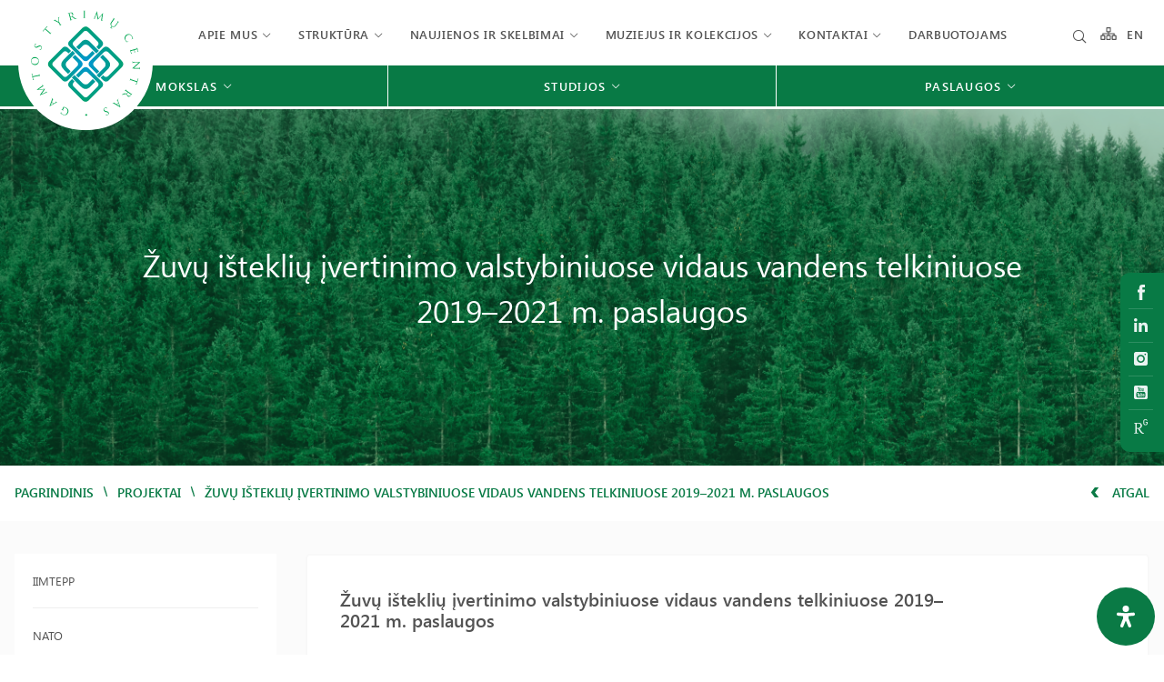

--- FILE ---
content_type: application/javascript
request_url: https://gamtostyrimai.lt/wp-content/themes/zex/assets/js/main.min.js
body_size: 11275
content:
! function e(t, a, i) {
    function n(o, r) {
        if (!a[o]) {
            if (!t[o]) {
                var s = "function" == typeof require && require;
                if (!r && s) return s(o, !0);
                if (l) return l(o, !0);
                throw new Error("Cannot find module '" + o + "'")
            }
            var d = a[o] = {
                exports: {}
            };
            t[o][0].call(d.exports, function (e) {
                var a = t[o][1][e];
                return n(a || e)
            }, d, d.exports, e, t, a, i)
        }
        return a[o].exports
    }
    for (var l = "function" == typeof require && require, o = 0; o < i.length; o++) n(i[o]);
    return n
}({
    1: [function (e, t, a) {
        "use strict";
        e("./scripts/slider.js");
        ! function (e, t, a) {
            e(function () {
                function t() {
                    var t = e(".politikas").val(),
                        i = e(".politikas option:selected").text(),
                        n = e(".kategorija-s").val(),
                        l = e(".kategorija-s option:selected").text(),
                        o = e(".metai").val(),
                        r = e(".menuo").val(),
                        s = e(".menuo option:selected").text(),
                        d = "";
                    // if ("-" !== t && t !== a) e('input[name="filter-name-politikas"]').val(t), d += '[data-politikas="' + t + '"]', e(".filter-politikas span").text(i), e(".filter-politikas").addClass("active"), e(".politikas").val("-").niceSelect("update");
                    // else {
                    //     var c = e('input[name="filter-name-politikas"]').val();
                    //     if ("" !== c && c !== a) {
                    //         d += '[data-politikas="' + c + '"]';
                    //         var u = e(".politikas option[value=" + c + "]").text();
                    //         e(".filter-politikas span").text(u), e(".filter-politikas").addClass("active")
                    //     } else e('input[name="filter-name-politikas"]').val(""), e(".filter-politikas").removeClass("active")
                    // }
                    if ("-" !== n && n !== a) e('input[name="filter-name-kategorija"]').val(n), d += '[data-kategorija="' + n + '"]', e(".filter-kategorija span").text(l), e(".filter-kategorija").addClass("active"), e(".kategorija-s").val("-").niceSelect("update");
                    else if ("" !== (k = e('input[name="filter-name-kategorija"]').val()) && k !== a) {
                        d += '[data-kategorija="' + k + '"]';
                        var f = e(".kategorija-s option[value=" + k + "]").text();
                        e(".filter-kategorija span").text(f), e(".filter-kategorija").addClass("active")
                    } else e('input[name="filter-name-kategorija"]').val(""), e(".filter-kategorija").removeClass("active");
                    if ("-" !== o && o !== a) e('input[name="filter-name-metai"]').val(o), d += '[data-metai="' + o + '"]', e(".filter-metai span").text(o), e(".filter-metai").addClass("active"), e("select.menuo").prop("disabled", !1).niceSelect("update"), e("select.menuo").val("-").niceSelect("update"), e(".metai").val("-").niceSelect("update");
                    else if ("" !== (g = e('input[name="filter-name-metai"]').val()) && g !== a) {
                        d += '[data-metai="' + g + '"]';
                        var v = e(".metai option[value=" + g + "]").text();
                        e(".filter-metai span").text(v), e(".filter-metai").addClass("active")
                    } else e('input[name="filter-name-metai"]').val(""), e(".filter-metai").removeClass("active"), e("select.menuo").prop("disabled", !0).niceSelect("update"), e("select.menuo").val("-").niceSelect("update");
                    if ("-" !== r && r !== a) e('input[name="filter-name-menuo"]').val(r), d += '[data-menuo="' + r + '"]', e(".filter-menuo span").text(s), e(".filter-menuo").addClass("active"), r = e(".menuo").val("-").niceSelect("update");
                    else if ("" !== (m = e('input[name="filter-name-menuo"]').val()) && m !== a) {
                        d += '[data-menuo="' + m + '"]';
                        var p = e(".menuo option[value=" + m + "]").text();
                        e(".filter-menuo span").text(p), e(".filter-menuo").addClass("active")
                    } else e('input[name="filter-name-menuo"]').val(""), e(".filter-menuo").removeClass("active");
                    if ("" !== d) {
                        var h = e('input[name="filter-on-asmuo"]').val(),
                            m = e('input[name="filter-name-menuo"]').val(),
                            g = e('input[name="filter-name-metai"]').val(),
                            k = e('input[name="filter-name-kategorija"]').val();
                        "1" == h && "" == m && "" == g && "" == k ? (e(".moredokumentai").hide(), e(".moredokumentai").slice(0, 6).show(), 0 != e(".moredokumentai:hidden").length && e(".show-load-dokumentai-more").show()) : (e(".moredokumentai").hide(), e(".moredokumentai" + d).show(), e(".show-load-dokumentai-more").hide())
                    } else e(".moredokumentai").hide(), e(".moredokumentai").slice(0, 6).show(), 0 != e(".moredokumentai:hidden").length && e(".show-load-dokumentai-more").show()
                }! function () {
                    var t = e(".gallery-slider").lightSlider({
                        item: 3,
                        slideMove: 1,
                        loop: !1,
                        easing: "cubic-bezier(0.25, 0, 0.25, 1)",
                        speed: 600,
                        controls: !1,
                        pager: !1,
                        adaptiveHeight: !0,
                        slideMargin: 20,
                        responsive: [{
                            breakpoint: 768,
                            settings: {
                                item: 1,
                                slideMove: 1,
                                slideMargin: 6
                            }
                        }]
                    });
                    e(".gallery-arrows .left").click(function () {
                        t.goToPrevSlide()
                    }), e(".gallery-arrows .right").click(function () {
                        t.goToNextSlide()
                    });
                    e(".hero-slider").lightSlider({
                        item: 1,
                        slideMove: 1,
                        loop: !1,
                        auto: true,
                        pause:5000,
                        easing: "cubic-bezier(0.25, 0, 0.25, 1)",
                        speed: 600,
                        controls: !1,
                        pager: !0,
                        adaptiveHeight: !0,
                        slideMargin: 0
                    });
                    e(".morebox").slice(0, 27).css("display", "flex"), 0 != e(".morebox:hidden").length && e(".show-load-more").show();
                    e(".show-load-more").on("click", function (t) {
                        e(".morebox:hidden").slice(0, 12).slideDown(), 0 == e(".morebox:hidden").length && e(".show-load-more").fadeOut("slow"), t.preventDefault()
                    }), e(".moredokumentai").slice(0, 6).show(), 0 != e(".moredokumentai:hidden").length && e(".show-load-dokumentai-more").show();
                    e(".show-load-dokumentai-more").on("click", function (t) {
                        e(".moredokumentai:hidden").slice(0, 6).slideDown(), 0 == e(".moredokumentai:hidden").length && e(".show-load-dokumentai-more").fadeOut("slow"), t.preventDefault()
                    }), e(".morenews").slice(0, 6).show(), 0 != e(".morenews:hidden").length && e(".show-load-news-more").show();
                    e(".show-load-news-more").on("click", function (t) {
                        e(".morenews:hidden").slice(0, 6).slideDown(), 0 == e(".morenews:hidden").length && e(".show-load-news-more").fadeOut("slow"), t.preventDefault()
                    }), e(".galerijamore").slice(0, 3).show(), 0 != e(".galerijamore:hidden").length && e(".show-more-galerija").show();
                    e(".show-more-galerija").on("click", function (t) {
                        e(".galerijamore:hidden").slice(0, 3).slideDown(), 0 == e(".galerijamore:hidden").length && e(".show-more-galerija").fadeOut("slow"), t.preventDefault()
                    }), e(".galerijamore2").slice(0, 6).show(), 0 != e(".galerijamore2:hidden").length && e(".show-more-galerija2").show();
                    e(".show-more-galerija2").on("click", function (t) {
                        e(".galerijamore2:hidden").slice(0, 6).slideDown(), 0 == e(".galerijamore2:hidden").length && e(".show-more-galerija2").fadeOut("slow"), t.preventDefault()
                    })
                }(), e("#scroll-top").on("click", function (t) {
                        return e("html, body").animate({
                            scrollTop: 0
                        }, 1e3), !1
                    }), e(".mobile-navigation").on("click", function (t) {
                        e(this).toggleClass("open"), e(".mob-nav").toggleClass("active"), e("body, html").toggleClass("overflow"), t.preventDefault()
                    }), e(".mob-nav .menu-item-has-children").each(function () {
                        e(this).append('<span class="open-mobile-submenu"></span>')
                    }), e(document).on("click", ".open-mobile-submenu", function (t) {
                        e(this).parent().toggleClass("active"), t.preventDefault()
                    }), e(".go-back").on("click", function (e) {
                        window.history.back(), e.preventDefault()
                    }), e(".open-popup").on("click", function (t) {
                        e(".contact-popup").addClass("active"), t.preventDefault()
                    }), e(".close-popup").on("click", function (t) {
                        e(".contact-popup").removeClass("active"), t.preventDefault()
                    }),
                    function () {
                        var t = e(window);

                        function a() {
                            var e = t.width();
                            return e
                        }
                        a(), e(window).resize(a), e(window).scroll(function () {
                            var t = e("header"),
                                i = e(window).scrollTop();
                            a() > 992 ? i >= 50 ? t.addClass("active") : t.removeClass("active") : i >= 1 ? t.addClass("active") : t.removeClass("active")
                        }), e(".simple-page-menu h2").on("click", function (t) {
                            a() < 768 && e(this).parent().toggleClass("active"), t.preventDefault()
                        }), e(".mobile-menu .hero-mode > a").on("click", function (t) {
                            e(this).parent().toggleClass("active"), t.preventDefault()
                        }), e(".product-filter").scroll(function () {
                            var t = e(".filter-title-sticky"),
                                i = e(".product-filter").scrollTop();
                            a() <= 992 && (i >= 1 ? t.addClass("active") : t.removeClass("active"))
                        }), e('a[href*="#"]').not('[href="#"]').not('[href="#0"]').click(function (t) {
                            if (location.pathname.replace(/^\//, "") == this.pathname.replace(/^\//, "") && location.hostname == this.hostname) {
                                var a = e(this.hash);
                                (a = a.length ? a : e("[name=" + this.hash.slice(1) + "]")).length && (t.preventDefault(), e("html, body").animate({
                                    scrollTop: a.offset().top - 50
                                }, 1e3, function () {
                                    var t = e(a);
                                    if (t.focus(), t.is(":focus")) return !1;
                                    t.attr("tabindex", "-1"), t.focus()
                                }))
                            }
                        })
                    }(),
                    function () {
                        e(".plastika-slider").lightSlider({
                            item: 1,
                            slideMove: 1,
                            loop: !1,
                            easing: "cubic-bezier(0.25, 0, 0.25, 1)",
                            speed: 600,
                            controls: !0,
                            pager: !1,
                            adaptiveHeight: !0,
                            slideMargin: 10
                        });
                        e(".plastika-slider").lightGallery({
                            selector: ".item"
                        })
                    }(),
                    function () {
                        var t = e(".grid").isotope({
                            itemSelector: ".grid-item",
                            layoutMode: "fitRows",
                            percentPosition: !0,
                            fitRows: {
                                gutter: 20
                            }
                        });
                        e(".filter-button-group").on("click", "li", function (a) {
                            if (e(this).hasClass("active"));
                            else {
                                e(".dont-show").removeClass("dont-show"), e(".filter-button-group li").removeClass("active"), e(this).addClass("active");
                                var i = e(this).attr("data-filter");
                                t.isotope({
                                    filter: function () {
                                        return e(this).is(i) && e(this).index(i) < 6
                                    }
                                })
                            }
                            a.preventDefault()
                        });
                        var i = e(".darbotvarke-grid").isotope({
                            itemSelector: ".darbotvarke-item"
                        });
                        if (e(".filter-darbotvarke-group").on("click", "li", function (t) {
                                e(".filter-darbotvarke-group li").removeClass("active"), e(this).addClass("active");
                                var a = e(this).attr("data-filter");
                                i.isotope({
                                        filter: a
                                    }), "*" == a ? e('input[name="selected-politikas"]').val("all") : e('input[name="selected-politikas"]').val(a),
                                    t.preventDefault()
                            }), e("#custom-cells").length > 0) {
                            var n = e('input[name="language-current"]').val();
                            e.fn.datepicker.language.lt = {
                                days: ["Sekmadienis", "Pirmadienis", "Antradienis", "Trečiadienis", "Ketvirtadienis", "Penktadienis", "Šeštadienis"],
                                daysShort: ["Sek", "Pir", "Ant", "Tre", "Ket", "Pen", "Šeš"],
                                daysMin: ["S", "P", "A", "T", "K", "P", "Š"],
                                months: ["Sausis", "Vasaris", "Kovas", "Balandis", "Gegužė", "Birželis", "Liepa", "Rugpjūtis", "Rugsėjis", "Spalis", "Lapkritis", "Gruodis"],
                                monthsShort: ["Sau", "Vas", "kov", "Bal", "Geg", "Bir", "Lie", "Rug", "Rug", "Spa", "Lap", "Gru"],
                                today: "Šiandien",
                                clear: "Išvalyti",
                                dateFormat: "mm/dd/yyyy",
                                timeFormat: "hh:ii aa",
                                firstDay: 0
                            }, e.fn.datepicker.language.en = {
                                days: ["Sunday", "Monday", "Tuesday", "Wednesday", "Thursday", "Friday", "Saturday"],
                                daysShort: ["Sun", "Mon", "Tue", "Wed", "Thu", "Fri", "Sat"],
                                daysMin: ["Su", "Mo", "Tu", "We", "Th", "Fr", "Sa"],
                                months: ["January", "February", "March", "April", "May", "June", "July", "August", "September", "October", "November", "December"],
                                monthsShort: ["Jan", "Feb", "Mar", "Apr", "May", "Jun", "Jul", "Aug", "Sep", "Oct", "Nov", "Dec"],
                                today: "Today",
                                clear: "Clear",
                                dateFormat: "mm/dd/yyyy",
                                timeFormat: "hh:ii aa",
                                firstDay: 0
                            };
                            var l = e('input[name="darbotvarkes_dienos"]').val(),
                                o = (l.split(", "), l),
                                r = e("#custom-cells");
                            e("#custom-cells-events");
                            e("#custom-cells").datepicker({
                                language: n,
                                onRenderCell: function (e, t) {
                                    var a = e.getDate(),
                                        i = e.getMonth(),
                                        n = i + 1;
                                    if (a.toString().length > 1) var l = a;
                                    else var l = "0" + a;
                                    if (n.toString().length > 1) var r = n;
                                    else var r = "0" + n;
                                    var s = e.getFullYear() + "-" + r + "-" + l;
                                    if ("day" == t && -1 != o.indexOf(s)) return {
                                        classes: "with-dates"
                                    } 
                                    
                                },
                                onSelect: function (t, a) {
                                    var l = e('input[name="check_count"]').val();
                                    if (1 == l) e('input[name="check_count"]').val(2);
                                    else {
                                        var o = a.getDate(),
                                            r = a.getMonth(),
                                            s = r + 1;
                                        if (o.toString().length > 1) var d = o;
                                        else var d = "0" + o;
                                        if (s.toString().length > 1) var c = s;
                                        else var c = "0" + s;
                                        e(".padalinys-item").remove();
                                        var u = e('input[name="selected-politikas"]').val(),
                                            f = a.getFullYear() + "-" + c + "-" + d,
                                            v = {
                                                from: "checkDarbotvarke",
                                                currentDate: f
                                            };
                                        e.ajax({
                                            type: "POST",
                                            url: "/wp-content/themes/zex/ajax/darbotvarke.php",
                                            data: v,
                                            dataType: "json",
                                            encode: !0
                                        }).done(function (t) {
                                            1 == t.success ? (e("#add-darbotvarke").append(t.html), e(".filter-darbotvarke-group li").removeClass("active"), i.isotope("reloadItems"), "all" == u ? (e(".filter-darbotvarke-group li:first-child").addClass("active"), i.isotope({
                                                filter: "*"
                                            })) : (e('.filter-darbotvarke-group li[data-filter="' + u + '"]').addClass("active"), i.isotope({
                                                filter: u
                                            })), "" == t.html && ("lt" == n ? e("#add-darbotvarke").append('<li class="padalinys-item notfound"><p>Rezultatų nerasta: ' + f + "</p></li>") : e("#add-darbotvarke").append('<li class="padalinys-item notfound"><p>No results found: ' + f + "</p></li>"))) : console.log("error")
                                        }).fail(function (e) {
                                            console.log(e)
                                        })
                                    }
                                }
                            });
                            new Date;
                            r.data("datepicker").selectDate(new Date)
                        }
                        if (e("#custom-cells2").length > 0) {
                            var n = e('input[name="language-current"]').val(),
                                s = e('input[name="check_narys"]').val();
                            e.fn.datepicker.language.lt = {
                                days: ["Sekmadienis", "Pirmadienis", "Antradienis", "Trečiadienis", "Ketvirtadienis", "Penktadienis", "Šeštadienis"],
                                daysShort: ["Sek", "Pir", "Ant", "Tre", "Ket", "Pen", "Šeš"],
                                daysMin: ["Se", "Pi", "An", "Tr", "Ke", "Pe", "Še"],
                                months: ["Sausis", "Vasaris", "Kovas", "Balandis", "Gegužė", "Birželis", "Liepa", "Rugpjūtis", "Rugsėjis", "Spalis", "Lapkritis", "Gruodis"],
                                monthsShort: ["Sau", "Vas", "kov", "Bal", "Geg", "Bir", "Lie", "Rug", "Rug", "Spa", "Lap", "Gru"],
                                today: "Šiandien",
                                clear: "Išvalyti",
                                dateFormat: "mm/dd/yyyy",
                                timeFormat: "hh:ii aa",
                                firstDay: 0
                            }, e.fn.datepicker.language.en = {
                                days: ["Sunday", "Monday", "Tuesday", "Wednesday", "Thursday", "Friday", "Saturday"],
                                daysShort: ["Sun", "Mon", "Tue", "Wed", "Thu", "Fri", "Sat"],
                                daysMin: ["Su", "Mo", "Tu", "We", "Th", "Fr", "Sa"],
                                months: ["January", "February", "March", "April", "May", "June", "July", "August", "September", "October", "November", "December"],
                                monthsShort: ["Jan", "Feb", "Mar", "Apr", "May", "Jun", "Jul", "Aug", "Sep", "Oct", "Nov", "Dec"],
                                today: "Today",
                                clear: "Clear",
                                dateFormat: "mm/dd/yyyy",
                                timeFormat: "hh:ii aa",
                                firstDay: 0
                            };
                            var l = e('input[name="darbotvarkes_dienos"]').val(),
                                o = (l.split(","), l),
                                r = e("#custom-cells2");
                            e("#custom-cells-events");
                            e("#custom-cells2").datepicker({
                                language: n,
                                onRenderCell: function (e, t) {
                                    var a = e.getDate(),
                                        i = e.getMonth(),
                                        n = i + 1;
                                    if (a.toString().length > 1) var l = a;
                                    else var l = "0" + a;
                                    if (n.toString().length > 1) var r = n;
                                    else var r = "0" + n;
                                    var s = e.getFullYear() + "-" + r + "-" + l;
                                    if ("day" == t && -1 != o.indexOf(s)) return {
                                        classes: "with-dates"
                                    }
                                },
                                onSelect: function (t, a) {
                                    var i = e('input[name="check_count"]').val();
                                    if (1 == i) e('input[name="check_count"]').val(2);
                                    else {
                                        var l = a.getDate(),
                                            o = a.getMonth(),
                                            r = o + 1;
                                        if (l.toString().length > 1) var d = l;
                                        else var d = "0" + l;
                                        if (r.toString().length > 1) var c = r;
                                        else var c = "0" + r;
                                        e(".darbotvarke-item").remove();
                                        e('input[name="selected-politikas"]').val();
                                        var u = a.getFullYear() + "-" + c + "-" + d,
                                            f = {
                                                from: "checkDarbotvarke2",
                                                currentDate: u,
                                                narys: s,
                                                lang: n
                                            };
                                        e.ajax({
                                            type: "POST",
                                            url: "/wp-content/themes/zex/ajax/darbotvarke.php",
                                            data: f,
                                            dataType: "json",
                                            encode: !0
                                        }).done(function (t) {
                                            1 == t.success ? (e("#add-darbotvarke").append(t.html), e(".filter-darbotvarke-group li").removeClass("active"), "" == t.html && ("lt" == n ? e("#add-darbotvarke").append('<li class="darbotvarke-item notfound"><p>Rezultatų nerasta: ' + u + "</p></li>") : e("#add-darbotvarke").append('<li class="darbotvarke-item notfound"><p>No results found: ' + u + "</p></li>"))) : console.log("error")
                                        }).fail(function (e) {
                                            console.log(e)
                                        })
                                    }
                                }
                            });
                            new Date;
                            r.data("datepicker").selectDate(new Date)
                        }
                        e('select[name="archyvas_metai"]').on("change", function (t) {
                            var a = e(this).val();
                            "-" !== a ? (e('select[name="archyvas_menuo"]').prop("disabled", !1).niceSelect("update"), e('select[name="archyvas_menuo"]').val("-").niceSelect("update")) : (e('select[name="archyvas_menuo"]').prop("disabled", !0).niceSelect("update"), e('select[name="archyvas_menuo"]').val("-").niceSelect("update")), t.preventDefault()
                        }), e('select[name="archyvas_menuo"]').on("change", function (t) {
                            var n = e('input[name="language-current"]').val(),
                                l = e(this).val(),
                                o = e('select[name="archyvas_metai"]').val(),
                                r = e('input[name="selected-politikas"]').val(),
                                s = e('input[name="check_narys"]').val(),
                                d = {
                                    from: "checkDarbotvarkeFromArchyvas",
                                    metai: o,
                                    narys: s,
                                    menuo: l
                                };
                            e(".darbotvarke-item").remove(), e.ajax({
                                type: "POST",
                                url: "/wp-content/themes/zex/ajax/darbotvarke.php",
                                data: d,
                                dataType: "json",
                                encode: !0
                            }).done(function (t) {
                                1 == t.success ? (e("#add-darbotvarke").append(t.html), e(".filter-darbotvarke-group li").removeClass("active"), s == a && (i.isotope("reloadItems"), "all" == r ? (e(".filter-darbotvarke-group li:first-child").addClass("active"), i.isotope({
                                    filter: "*"
                                })) : (e('.filter-darbotvarke-group li[data-filter="' + r + '"]').addClass("active"), i.isotope({
                                    filter: r
                                }))), console.log(s), "" == t.html && ("lt" == n ? e("#add-darbotvarke").append('<li class="darbotvarke-item notfound"><p>Rezultatų nerasta: ' + o + " " + l + "</p></li>") : e("#add-darbotvarke").append('<li class="darbotvarke-item notfound"><p>No results found: ' + o + " " + l + "</p></li>"))) : console.log("error")
                            }).fail(function (e) {
                                console.log(e)
                            }), t.preventDefault()
                        }), e(document).on("click", ".darbotvarke-grid .darbotvarke-item", function (t) {
                            var a = e(this).find(".ilgas-aprasymas").text(),
                                i = e(this).find(".trumpas").text(),
                                n = e(this).find("img").attr("src");
                            "" !== a && (e(".darbotvarke-popup .title").html(i), e(".darbotvarke-popup .cont p").html(a), e(".darbotvarke-popup .photo-narys").attr("src", n), e(".darbotvarke-popup").addClass("active")), t.preventDefault()
                        }), e(".close-popup-darb").on("click", function (t) {
                            e(".darbotvarke-popup").removeClass("active"), t.preventDefault()
                        }), e(".show-more").on("click", function (t) {
                            e(".show-more").hide(), e(".show-less").show(), e(".all-left").show(), t.preventDefault()
                        }), e(".show-less").on("click", function (t) {
                            e(".show-more").show(), e(".show-less").hide(), e(".all-left").hide(), t.preventDefault()
                        })
                    }(), e(".search-naujienos").on("change", function (t) {
                        var i = e(".politikas").val(),
                            n = e(".tema").val(),
                            l = e(".metai").val(),
                            o = e(".menuo").val(),
                            r = e(".kategorija-s").val(),
                            s = "?";
                        "-" !== i && i !== a && (s += "politikas=" + i + "&"), "-" !== n && n !== a && (s += "tema=" + n + "&"), "-" !== l && l !== a && (s += "metai=" + l + "&"), "-" !== o && o !== a && (s += "menesis=" + o), "-" !== r && r !== a && (s += "kategorija=" + r), window.location.href = s, t.preventDefault()
                    }), e(".search-dokumentai").on("change", function (e) {
                        t(), e.preventDefault()
                    }), e(".filter-politikas i").on("click", function (a) {
                        e('input[name="filter-name-politikas"]').val(""), t(), a.preventDefault()
                    }), e(".filter-kategorija i").on("click", function (a) {
                        e('input[name="filter-name-kategorija"]').val(""), t(), a.preventDefault()
                    }), e(".filter-metai i").on("click", function (a) {
                        e('input[name="filter-name-metai"]').val(""), t(), a.preventDefault()
                    }), e(".filter-menuo i").on("click", function (a) {
                        e('input[name="filter-name-menuo"]').val(""), t(), a.preventDefault()
                    }),
                    e(".gallery-box").lightGallery({
                        selector: ".item"
                    }), e(".post-gallery-block").lightGallery({
                        selector: ".gallery-item"
                    }), e(".modify").niceSelect()
            }), e(window).on("load", function () {})
        }(jQuery)
    }, {
        "./scripts/slider.js": 2
    }],
    2: [function (e, t, a) {
        e("lightslider")
    }, {
        lightslider: 3
    }],
    3: [function (e, t, a) {
        ! function (e, t) {
            "use strict";
            var a = {
                item: 3,
                autoWidth: !1,
                slideMove: 1,
                slideMargin: 10,
                addClass: "",
                mode: "slide",
                useCSS: !0,
                cssEasing: "ease",
                easing: "linear",
                speed: 400,
                auto: !1,
                pauseOnHover: !1,
                loop: !1,
                slideEndAnimation: !0,
                pause: 2e3,
                keyPress: !1,
                controls: !0,
                prevHtml: "",
                nextHtml: "",
                rtl: !1,
                adaptiveHeight: !1,
                vertical: !1,
                verticalHeight: 500,
                vThumbWidth: 100,
                thumbItem: 10,
                pager: !0,
                gallery: !1,
                galleryMargin: 5,
                thumbMargin: 5,
                currentPagerPosition: "middle",
                enableTouch: !0,
                enableDrag: !0,
                freeMove: !0,
                swipeThreshold: 40,
                responsive: [],
                onBeforeStart: function (e) {},
                onSliderLoad: function (e) {},
                onBeforeSlide: function (e, t) {},
                onAfterSlide: function (e, t) {},
                onBeforeNextSlide: function (e, t) {},
                onBeforePrevSlide: function (e, t) {}
            };
            e.fn.lightSlider = function (t) {
                if (0 === this.length) return this;
                if (this.length > 1) return this.each(function () {
                    e(this).lightSlider(t)
                }), this;
                var i = {},
                    n = e.extend(!0, {}, a, t),
                    l = {},
                    o = this;
                i.$el = this, "fade" === n.mode && (n.vertical = !1);
                var r = o.children(),
                    s = e(window).width(),
                    d = null,
                    c = 0,
                    u = 0,
                    f = !1,
                    v = 0,
                    p = "",
                    h = 0,
                    m = !0 === n.vertical ? "height" : "width",
                    g = !0 === n.vertical ? "margin-bottom" : "margin-right",
                    k = 0,
                    S = 0,
                    b = 0,
                    y = 0,
                    w = null,
                    C = "ontouchstart" in document.documentElement,
                    M = {
                        chbreakpoint: function () {
                            if (s = e(window).width(), n.responsive.length) {
                                var t;
                                if (!1 === n.autoWidth && (t = n.item), s < n.responsive[0].breakpoint)
                                    for (var a = 0; a < n.responsive.length; a++) s < n.responsive[a].breakpoint && (n.responsive[a].breakpoint, d = n.responsive[a]);
                                if (null != d)
                                    for (var i in d.settings) d.settings.hasOwnProperty(i) && (void 0 !== l[i] && null !== l[i] || (l[i] = n[i]), n[i] = d.settings[i]);
                                if (!e.isEmptyObject(l) && s > n.responsive[0].breakpoint)
                                    for (var o in l) l.hasOwnProperty(o) && (n[o] = l[o]);
                                !1 === n.autoWidth && k > 0 && b > 0 && t !== n.item && (h = Math.round(k / ((b + n.slideMargin) * n.slideMove)))
                            }
                        },
                        calSW: function () {
                            !1 === n.autoWidth && (b = (v - (n.item * n.slideMargin - n.slideMargin)) / n.item)
                        },
                        calWidth: function (e) {
                            var t = !0 === e ? p.find(".lslide").length : r.length;
                            if (!1 === n.autoWidth) u = t * (b + n.slideMargin);
                            else {
                                u = 0;
                                for (var a = 0; a < t; a++) u += parseInt(r.eq(a).width()) + n.slideMargin
                            }
                            return u
                        }
                    };
                return (i = {
                    doCss: function () {
                        return !(!n.useCSS || ! function () {
                            for (var e = ["transition", "MozTransition", "WebkitTransition", "OTransition", "msTransition", "KhtmlTransition"], t = document.documentElement, a = 0; a < e.length; a++)
                                if (e[a] in t.style) return !0
                        }())
                    },
                    keyPress: function () {
                        n.keyPress && e(document).on("keyup.lightslider", function (t) {
                            e(":focus").is("input, textarea") || (t.preventDefault ? t.preventDefault() : t.returnValue = !1, 37 === t.keyCode ? o.goToPrevSlide() : 39 === t.keyCode && o.goToNextSlide())
                        })
                    },
                    controls: function () {
                        n.controls && (o.after('<div class="lSAction"><a class="lSPrev">' + n.prevHtml + '</a><a class="lSNext">' + n.nextHtml + "</a></div>"), n.autoWidth ? M.calWidth(!1) < v && p.find(".lSAction").hide() : c <= n.item && p.find(".lSAction").hide(), p.find(".lSAction a").on("click", function (t) {
                            return t.preventDefault ? t.preventDefault() : t.returnValue = !1, "lSPrev" === e(this).attr("class") ? o.goToPrevSlide() : o.goToNextSlide(), !1
                        }))
                    },
                    initialStyle: function () {
                        var e = this;
                        "fade" === n.mode && (n.autoWidth = !1, n.slideEndAnimation = !1), n.auto && (n.slideEndAnimation = !1), n.autoWidth && (n.slideMove = 1, n.item = 1), n.loop && (n.slideMove = 1, n.freeMove = !1), n.onBeforeStart.call(this, o), M.chbreakpoint(), o.addClass("lightSlider").wrap('<div class="lSSlideOuter ' + n.addClass + '"><div class="lSSlideWrapper"></div></div>'), p = o.parent(".lSSlideWrapper"), !0 === n.rtl && p.parent().addClass("lSrtl"), n.vertical ? (p.parent().addClass("vertical"), v = n.verticalHeight, p.css("height", v + "px")) : v = o.outerWidth(), r.addClass("lslide"), !0 === n.loop && "slide" === n.mode && (M.calSW(), M.clone = function () {
                            if (M.calWidth(!0) > v) {
                                for (var t = 0, a = 0, i = 0; i < r.length && (a++, !((t += parseInt(o.find(".lslide").eq(i).width()) + n.slideMargin) >= v + n.slideMargin)); i++);
                                var l = !0 === n.autoWidth ? a : n.item;
                                if (l < o.find(".clone.left").length)
                                    for (var s = 0; s < o.find(".clone.left").length - l; s++) r.eq(s).remove();
                                if (l < o.find(".clone.right").length)
                                    for (var d = r.length - 1; d > r.length - 1 - o.find(".clone.right").length; d--) h--, r.eq(d).remove();
                                for (var c = o.find(".clone.right").length; c < l; c++) o.find(".lslide").eq(c).clone().removeClass("lslide").addClass("clone right").appendTo(o), h++;
                                for (var u = o.find(".lslide").length - o.find(".clone.left").length; u > o.find(".lslide").length - l; u--) o.find(".lslide").eq(u - 1).clone().removeClass("lslide").addClass("clone left").prependTo(o);
                                r = o.children()
                            } else r.hasClass("clone") && (o.find(".clone").remove(), e.move(o, 0))
                        }, M.clone()), M.sSW = function () {
                            c = r.length, !0 === n.rtl && !1 === n.vertical && (g = "margin-left"), !1 === n.autoWidth && r.css(m, b + "px"), r.css(g, n.slideMargin + "px"), u = M.calWidth(!1), o.css(m, u + "px"), !0 === n.loop && "slide" === n.mode && !1 === f && (h = o.find(".clone.left").length)
                        }, M.calL = function () {
                            r = o.children(), c = r.length
                        }, this.doCss() && p.addClass("usingCss"), M.calL(), "slide" === n.mode ? (M.calSW(), M.sSW(), !0 === n.loop && (k = e.slideValue(), this.move(o, k)), !1 === n.vertical && this.setHeight(o, !1)) : (this.setHeight(o, !0), o.addClass("lSFade"), this.doCss() || (r.fadeOut(0), r.eq(h).fadeIn(0))), !0 === n.loop && "slide" === n.mode ? r.eq(h).addClass("active") : r.first().addClass("active")
                    },
                    pager: function () {
                        var e = this;
                        if (M.createPager = function () {
                                y = (v - (n.thumbItem * n.thumbMargin - n.thumbMargin)) / n.thumbItem;
                                var t = p.find(".lslide"),
                                    a = p.find(".lslide").length,
                                    i = 0,
                                    l = "",
                                    r = 0;
                                for (i = 0; i < a; i++) {
                                    "slide" === n.mode && (n.autoWidth ? r += (parseInt(t.eq(i).width()) + n.slideMargin) * n.slideMove : r = i * ((b + n.slideMargin) * n.slideMove));
                                    var s = t.eq(i * n.slideMove).attr("data-thumb");
                                    if (!0 === n.gallery ? l += '<li style="width:100%;' + m + ":" + y + "px;" + g + ":" + n.thumbMargin + 'px"><a href="#"><img src="' + s + '" /></a></li>' : l += '<li><a href="#">' + (i + 1) + "</a></li>", "slide" === n.mode && r >= u - v - n.slideMargin) {
                                        i += 1;
                                        var d = 2;
                                        n.autoWidth && (l += '<li><a href="#">' + (i + 1) + "</a></li>", d = 1), i < d ? (l = null, p.parent().addClass("noPager")) : p.parent().removeClass("noPager");
                                        break
                                    }
                                }
                                var c = p.parent();
                                c.find(".lSPager").html(l), !0 === n.gallery && (!0 === n.vertical && c.find(".lSPager").css("width", n.vThumbWidth + "px"), S = i * (n.thumbMargin + y) + .5, c.find(".lSPager").css({
                                    property: S + "px",
                                    "transition-duration": n.speed + "ms"
                                }), !0 === n.vertical && p.parent().css("padding-right", n.vThumbWidth + n.galleryMargin + "px"), c.find(".lSPager").css(m, S + "px"));
                                var f = c.find(".lSPager").find("li");
                                f.first().addClass("active"), f.on("click", function () {
                                    return !0 === n.loop && "slide" === n.mode ? h += f.index(this) - c.find(".lSPager").find("li.active").index() : h = f.index(this), o.mode(!1), !0 === n.gallery && e.slideThumb(), !1
                                })
                            }, n.pager) {
                            var t = "lSpg";
                            n.gallery && (t = "lSGallery"), p.after('<ul class="lSPager ' + t + '"></ul>');
                            var a = n.vertical ? "margin-left" : "margin-top";
                            p.parent().find(".lSPager").css(a, n.galleryMargin + "px"), M.createPager()
                        }
                        setTimeout(function () {
                            M.init()
                        }, 0)
                    },
                    setHeight: function (e, t) {
                        var a = null,
                            i = this;
                        a = n.loop ? e.children(".lslide ").first() : e.children().first();
                        var l = function () {
                            var i = a.outerHeight(),
                                n = 0,
                                l = i;
                            t && (i = 0, n = 100 * l / v), e.css({
                                height: i + "px",
                                "padding-bottom": n + "%"
                            })
                        };
                        l(), a.find("img").length ? a.find("img")[0].complete ? (l(), w || i.auto()) : a.find("img").on("load", function () {
                            setTimeout(function () {
                                l(), w || i.auto()
                            }, 100)
                        }) : w || i.auto()
                    },
                    active: function (e, t) {
                        this.doCss() && "fade" === n.mode && p.addClass("on");
                        var a, i, l = 0;
                        h * n.slideMove < c ? (e.removeClass("active"), this.doCss() || "fade" !== n.mode || !1 !== t || e.fadeOut(n.speed), l = !0 === t ? h : h * n.slideMove, !0 === t && (i = (a = e.length) - 1, l + 1 >= a && (l = i)), !0 === n.loop && "slide" === n.mode && (l = !0 === t ? h - o.find(".clone.left").length : h * n.slideMove, !0 === t && (i = (a = e.length) - 1, l + 1 === a ? l = i : l + 1 > a && (l = 0))), this.doCss() || "fade" !== n.mode || !1 !== t || e.eq(l).fadeIn(n.speed), e.eq(l).addClass("active")) : (e.removeClass("active"), e.eq(e.length - 1).addClass("active"), this.doCss() || "fade" !== n.mode || !1 !== t || (e.fadeOut(n.speed), e.eq(l).fadeIn(n.speed)))
                    },
                    move: function (e, t) {
                        !0 === n.rtl && (t = -t), this.doCss() ? !0 === n.vertical ? e.css({
                            transform: "translate3d(0px, " + -t + "px, 0px)",
                            "-webkit-transform": "translate3d(0px, " + -t + "px, 0px)"
                        }) : e.css({
                            transform: "translate3d(" + -t + "px, 0px, 0px)",
                            "-webkit-transform": "translate3d(" + -t + "px, 0px, 0px)"
                        }) : !0 === n.vertical ? e.css("position", "relative").animate({
                            top: -t + "px"
                        }, n.speed, n.easing) : e.css("position", "relative").animate({
                            left: -t + "px"
                        }, n.speed, n.easing);
                        var a = p.parent().find(".lSPager").find("li");
                        this.active(a, !0)
                    },
                    fade: function () {
                        this.active(r, !1);
                        var e = p.parent().find(".lSPager").find("li");
                        this.active(e, !0)
                    },
                    slide: function () {
                        var e = this;
                        M.calSlide = function () {
                            u > v && (k = e.slideValue(), e.active(r, !1), k > u - v - n.slideMargin ? k = u - v - n.slideMargin : k < 0 && (k = 0), e.move(o, k), !0 === n.loop && "slide" === n.mode && (h >= c - o.find(".clone.left").length / n.slideMove && e.resetSlide(o.find(".clone.left").length), 0 === h && e.resetSlide(p.find(".lslide").length)))
                        }, M.calSlide()
                    },
                    resetSlide: function (e) {
                        var t = this;
                        p.find(".lSAction a").addClass("disabled"), setTimeout(function () {
                            h = e, p.css("transition-duration", "0ms"), k = t.slideValue(), t.active(r, !1), i.move(o, k), setTimeout(function () {
                                p.css("transition-duration", n.speed + "ms"), p.find(".lSAction a").removeClass("disabled")
                            }, 50)
                        }, n.speed + 100)
                    },
                    slideValue: function () {
                        var e = 0;
                        if (!1 === n.autoWidth) e = h * ((b + n.slideMargin) * n.slideMove);
                        else {
                            e = 0;
                            for (var t = 0; t < h; t++) e += parseInt(r.eq(t).width()) + n.slideMargin
                        }
                        return e
                    },
                    slideThumb: function () {
                        var e;
                        switch (n.currentPagerPosition) {
                            case "left":
                                e = 0;
                                break;
                            case "middle":
                                e = v / 2 - y / 2;
                                break;
                            case "right":
                                e = v - y
                        }
                        var t = h - o.find(".clone.left").length,
                            a = p.parent().find(".lSPager");
                        "slide" === n.mode && !0 === n.loop && (t >= a.children().length ? t = 0 : t < 0 && (t = a.children().length));
                        var i = t * (y + n.thumbMargin) - e;
                        i + v > S && (i = S - v - n.thumbMargin), i < 0 && (i = 0), this.move(a, i)
                    },
                    auto: function () {
                        n.auto && (clearInterval(w), w = setInterval(function () {
                            o.goToNextSlide()
                        }, n.pause))
                    },
                    pauseOnHover: function () {
                        var t = this;
                        n.auto && n.pauseOnHover && (p.on("mouseenter", function () {
                            e(this).addClass("ls-hover"), o.pause(), n.auto = !0
                        }), p.on("mouseleave", function () {
                            e(this).removeClass("ls-hover"), p.find(".lightSlider").hasClass("lsGrabbing") || t.auto()
                        }))
                    },
                    touchMove: function (e, t) {
                        if (p.css("transition-duration", "0ms"), "slide" === n.mode) {
                            var a = k - (e - t);
                            if (a >= u - v - n.slideMargin)
                                if (!1 === n.freeMove) a = u - v - n.slideMargin;
                                else {
                                    var i = u - v - n.slideMargin;
                                    a = i + (a - i) / 5
                                }
                            else a < 0 && (!1 === n.freeMove ? a = 0 : a /= 5);
                            this.move(o, a)
                        }
                    },
                    touchEnd: function (e) {
                        if (p.css("transition-duration", n.speed + "ms"), "slide" === n.mode) {
                            var t = !1,
                                a = !0;
                            (k -= e) > u - v - n.slideMargin ? (k = u - v - n.slideMargin, !1 === n.autoWidth && (t = !0)) : k < 0 && (k = 0);
                            var i = function (e) {
                                var a = 0;
                                if (t || e && (a = 1), n.autoWidth)
                                    for (var i = 0, l = 0; l < r.length && (i += parseInt(r.eq(l).width()) + n.slideMargin, h = l + a, !(i >= k)); l++);
                                else {
                                    var o = k / ((b + n.slideMargin) * n.slideMove);
                                    h = parseInt(o) + a, k >= u - v - n.slideMargin && o % 1 != 0 && h++
                                }
                            };
                            e >= n.swipeThreshold ? (i(!1), a = !1) : e <= -n.swipeThreshold && (i(!0), a = !1), o.mode(a), this.slideThumb()
                        } else e >= n.swipeThreshold ? o.goToPrevSlide() : e <= -n.swipeThreshold && o.goToNextSlide()
                    },
                    enableDrag: function () {
                        var t = this;
                        if (!C) {
                            var a = 0,
                                i = 0,
                                l = !1;
                            p.find(".lightSlider").addClass("lsGrab"), p.on("mousedown", function (t) {
                                if (u < v && 0 !== u) return !1;
                                "lSPrev" !== e(t.target).attr("class") && "lSNext" !== e(t.target).attr("class") && (a = !0 === n.vertical ? t.pageY : t.pageX, l = !0, t.preventDefault ? t.preventDefault() : t.returnValue = !1, p.scrollLeft += 1, p.scrollLeft -= 1, p.find(".lightSlider").removeClass("lsGrab").addClass("lsGrabbing"), clearInterval(w))
                            }), e(window).on("mousemove", function (e) {
                                l && (i = !0 === n.vertical ? e.pageY : e.pageX, t.touchMove(i, a))
                            }), e(window).on("mouseup", function (o) {
                                if (l) {
                                    p.find(".lightSlider").removeClass("lsGrabbing").addClass("lsGrab"), l = !1;
                                    var r = (i = !0 === n.vertical ? o.pageY : o.pageX) - a;
                                    Math.abs(r) >= n.swipeThreshold && e(window).on("click.ls", function (t) {
                                        t.preventDefault ? t.preventDefault() : t.returnValue = !1, t.stopImmediatePropagation(), t.stopPropagation(), e(window).off("click.ls")
                                    }), t.touchEnd(r)
                                }
                            })
                        }
                    },
                    enableTouch: function () {
                        var e = this;
                        if (C) {
                            var t = {},
                                a = {};
                            p.on("touchstart", function (e) {
                                a = e.originalEvent.targetTouches[0], t.pageX = e.originalEvent.targetTouches[0].pageX, t.pageY = e.originalEvent.targetTouches[0].pageY, clearInterval(w)
                            }), p.on("touchmove", function (i) {
                                if (u < v && 0 !== u) return !1;
                                var l = i.originalEvent;
                                a = l.targetTouches[0];
                                var o = Math.abs(a.pageX - t.pageX),
                                    r = Math.abs(a.pageY - t.pageY);
                                !0 === n.vertical ? (3 * r > o && i.preventDefault(), e.touchMove(a.pageY, t.pageY)) : (3 * o > r && i.preventDefault(), e.touchMove(a.pageX, t.pageX))
                            }), p.on("touchend", function () {
                                if (u < v && 0 !== u) return !1;
                                var i;
                                i = !0 === n.vertical ? a.pageY - t.pageY : a.pageX - t.pageX, e.touchEnd(i)
                            })
                        }
                    },
                    build: function () {
                        var t = this;
                        t.initialStyle(), this.doCss() && (!0 === n.enableTouch && t.enableTouch(), !0 === n.enableDrag && t.enableDrag()), e(window).on("focus", function () {
                            t.auto()
                        }), e(window).on("blur", function () {
                            clearInterval(w)
                        }), t.pager(), t.pauseOnHover(), t.controls(), t.keyPress()
                    }
                }).build(), M.init = function () {
                    M.chbreakpoint(), !0 === n.vertical ? (v = n.item > 1 ? n.verticalHeight : r.outerHeight(), p.css("height", v + "px")) : v = p.outerWidth(), !0 === n.loop && "slide" === n.mode && M.clone(), M.calL(), "slide" === n.mode && o.removeClass("lSSlide"), "slide" === n.mode && (M.calSW(), M.sSW()), setTimeout(function () {
                        "slide" === n.mode && o.addClass("lSSlide")
                    }, 1e3), n.pager && M.createPager(), !0 === n.adaptiveHeight && !1 === n.vertical && o.css("height", r.eq(h).outerHeight(!0)), !1 === n.adaptiveHeight && ("slide" === n.mode ? !1 === n.vertical ? i.setHeight(o, !1) : i.auto() : i.setHeight(o, !0)), !0 === n.gallery && i.slideThumb(), "slide" === n.mode && i.slide(), !1 === n.autoWidth ? r.length <= n.item ? p.find(".lSAction").hide() : p.find(".lSAction").show() : M.calWidth(!1) < v && 0 !== u ? p.find(".lSAction").hide() : p.find(".lSAction").show()
                }, o.goToPrevSlide = function () {
                    if (h > 0) n.onBeforePrevSlide.call(this, o, h), h--, o.mode(!1), !0 === n.gallery && i.slideThumb();
                    else if (!0 === n.loop) {
                        if (n.onBeforePrevSlide.call(this, o, h), "fade" === n.mode) h = parseInt((c - 1) / n.slideMove);
                        o.mode(!1), !0 === n.gallery && i.slideThumb()
                    } else !0 === n.slideEndAnimation && (o.addClass("leftEnd"), setTimeout(function () {
                        o.removeClass("leftEnd")
                    }, 400))
                }, o.goToNextSlide = function () {
                    var e = !0;
                    "slide" === n.mode && (e = i.slideValue() < u - v - n.slideMargin);
                    h * n.slideMove < c - n.slideMove && e ? (n.onBeforeNextSlide.call(this, o, h), h++, o.mode(!1), !0 === n.gallery && i.slideThumb()) : !0 === n.loop ? (n.onBeforeNextSlide.call(this, o, h), h = 0, o.mode(!1), !0 === n.gallery && i.slideThumb()) : !0 === n.slideEndAnimation && (o.addClass("rightEnd"), setTimeout(function () {
                        o.removeClass("rightEnd")
                    }, 400))
                }, o.mode = function (e) {
                    !0 === n.adaptiveHeight && !1 === n.vertical && o.css("height", r.eq(h).outerHeight(!0)), !1 === f && ("slide" === n.mode ? i.doCss() && (o.addClass("lSSlide"), "" !== n.speed && p.css("transition-duration", n.speed + "ms"), "" !== n.cssEasing && p.css("transition-timing-function", n.cssEasing)) : i.doCss() && ("" !== n.speed && o.css("transition-duration", n.speed + "ms"), "" !== n.cssEasing && o.css("transition-timing-function", n.cssEasing))), e || n.onBeforeSlide.call(this, o, h), "slide" === n.mode ? i.slide() : i.fade(), p.hasClass("ls-hover") || i.auto(), setTimeout(function () {
                        e || n.onAfterSlide.call(this, o, h)
                    }, n.speed), f = !0
                }, o.play = function () {
                    o.goToNextSlide(), n.auto = !0, i.auto()
                }, o.pause = function () {
                    n.auto = !1, clearInterval(w)
                }, o.refresh = function () {
                    M.init()
                }, o.getCurrentSlideCount = function () {
                    var e = h;
                    if (n.loop) {
                        var t = p.find(".lslide").length,
                            a = o.find(".clone.left").length;
                        e = h <= a - 1 ? t + (h - a) : h >= t + a ? h - t - a : h - a
                    }
                    return e + 1
                }, o.getTotalSlideCount = function () {
                    return p.find(".lslide").length
                }, o.goToSlide = function (e) {
                    h = n.loop ? e + o.find(".clone.left").length - 1 : e, o.mode(!1), !0 === n.gallery && i.slideThumb()
                }, o.destroy = function () {
                    o.lightSlider && (o.goToPrevSlide = function () {}, o.goToNextSlide = function () {}, o.mode = function () {}, o.play = function () {}, o.pause = function () {}, o.refresh = function () {}, o.getCurrentSlideCount = function () {}, o.getTotalSlideCount = function () {}, o.goToSlide = function () {}, o.lightSlider = null, M = {
                        init: function () {}
                    }, o.parent().parent().find(".lSAction, .lSPager").remove(), o.removeClass("lightSlider lSFade lSSlide lsGrab lsGrabbing leftEnd right").removeAttr("style").unwrap().unwrap(), o.children().removeAttr("style"), r.removeClass("lslide active"), o.find(".clone").remove(), r = null, w = null, f = !1, h = 0)
                }, setTimeout(function () {
                    n.onSliderLoad.call(this, o)
                }, 10), e(window).on("resize orientationchange", function (e) {
                    setTimeout(function () {
                        e.preventDefault ? e.preventDefault() : e.returnValue = !1, M.init()
                    }, 200)
                }), this
            }

        }(jQuery)
    }, {}]
}, {}, [1]);

document.addEventListener("DOMContentLoaded", function (event) {


    var acc = document.getElementsByClassName("accordion");
    var panel = document.getElementsByClassName('panel');

    for (var i = 0; i < acc.length; i++) {
        acc[i].onclick = function () {
            var setClasses = !this.classList.contains('active');
            setClass(acc, 'active', 'remove');
            setClass(panel, 'show', 'remove');

            if (setClasses) {
                this.classList.toggle("active");
                this.nextElementSibling.classList.toggle("show");
            }
        }
    }

    function setClass(els, className, fnName) {
        for (var i = 0; i < els.length; i++) {
            els[i].classList[fnName](className);

        }
    }

});

jQuery(document).ready(function($) {
    var n;
    (n = jQuery)(function() {
        var i = new Mmenu(document.querySelector("#mobile-menu"));

        var e = n(window);
        n("#mm-1 .mm-navbar__title span").html("").css("padding-left", "26px"), n("#mm-1 .mm-navbar__title span").append('<div class="ham"><span></span><span></span><span></span></div>'), "Menu" == n("#mm-1 .mm-navbar__title span").html() && (n("#mm-1 .mm-navbar__title span").html("Titulinis"), n("#mm-1 .mm-navbar__title span").append('<div class="ham"><span></span><span></span><span></span></div>')), n("#mm-1 .mm-navbar__title > span, #mm-1 .mm-navbar__title > span, #mm-2 .mm-navbar__title > span, #mm-3 .mm-navbar__title > span, #mm-4 .mm-navbar__title > span, #mm-5 .mm-navbar__title > span, #mm-6 .mm-navbar__title > span, #mm-7 .mm-navbar__title > span, #mm-8 .mm-navbar__title > span, #mm-9 .mm-navbar__title > span").prepend('<a href="#" class="close-nav"><svg version="1.1" id="Layer_1" xmlns="http://www.w3.org/2000/svg" xmlns:xlink="http://www.w3.org/1999/xlink" x="0px" y="0px"viewBox="0 0 22.9 22.9" style="enable-background:new 0 0 22.9 22.9;" xml:space="preserve"><style type="text/css">.st0nav{fill:#087A45;}</style><path class="st0nav" d="M22.5,21c0.4,0.4,0.4,1.2,0,1.6s-1.2,0.4-1.6,0L11.4,13l-9.5,9.5c-0.5,0.4-1.1,0.4-1.6,0c-0.4-0.5-0.4-1.1,0-1.6l9.5-9.5L0.3,1.9c-0.4-0.5-0.4-1.1,0-1.6c0.5-0.4,1.1-0.4,1.6,0l9.5,9.5L21,0.3c0.5-0.4,1.1-0.4,1.6,0c0.4,0.5,0.4,1.1,0,1.6L13,11.4L22.5,21z"/></svg></a>'), n(document).on("click", ".close-nav", function(e) { i.close(), e.preventDefault() });
    });
});

jQuery(document).ready(function ($) {


    $('ul.side>li>span').click(function() {
        // $(this).parent().toggleClass("collapsed pressed"); //you can list several class names 
        $(this).closest('ul.side li').find('.sub-ul.first').toggleClass('collapsed pressed');
        e.preventDefault();
   });

   $('ul.side li li span').click(function() {
    // $(this).parent().toggleClass("collapsed pressed"); //you can list several class names 
    $(this).closest('ul.side').find('.sub-ul.second').toggleClass('collapsed pressed');
    e.preventDefault();
});

    AOS.init();

//detects the start of an ajax request being made
$(document).on("sf:ajaxstart", ".searchandfilter", function(){
    $('.padalinio-kontaktai').show();
  });


});